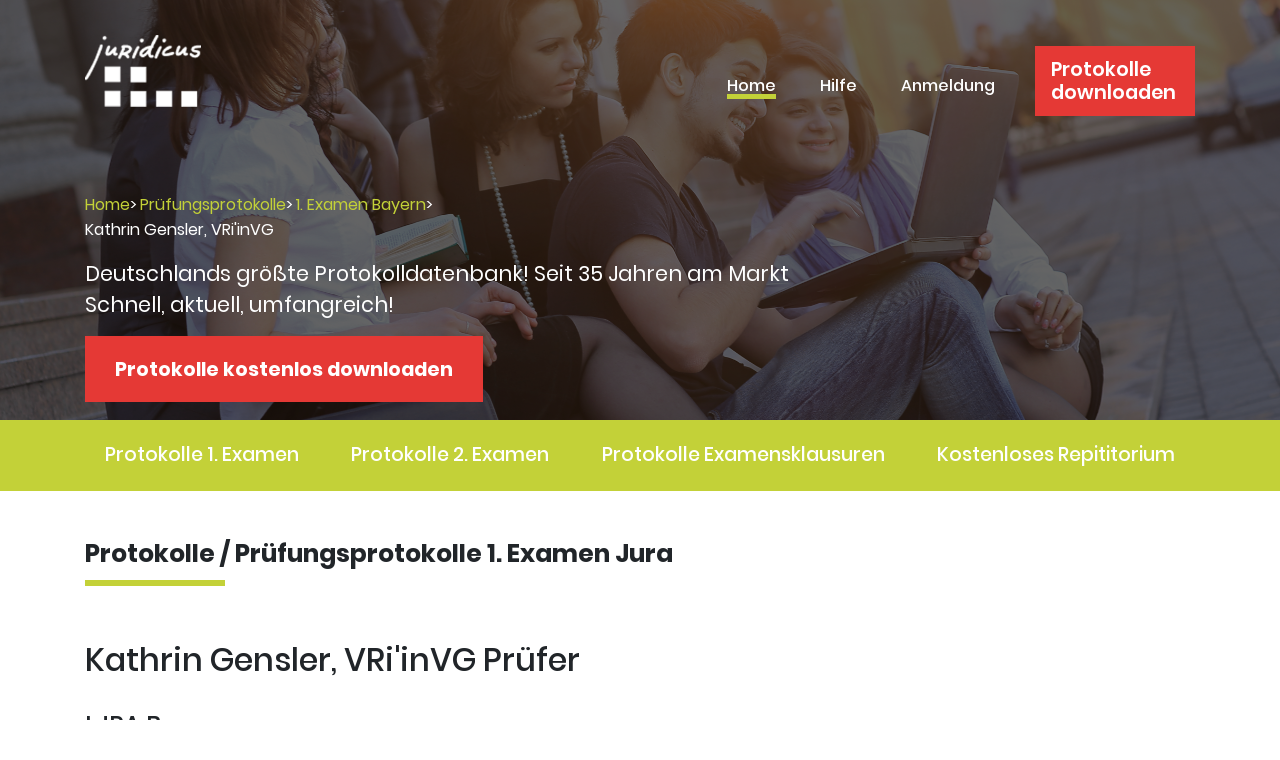

--- FILE ---
content_type: text/html; charset=UTF-8
request_url: https://www.juridicus.de/pruefungsprotokolle-1-staatsexamen/bayern/vri-invg-kathrin-gensler_pruefer_protokolle_pruefung_jura
body_size: 3831
content:
<!DOCTYPE html>
<html lang="de">
<head>

	<title>Kathrin Gensler, Jura-Prüfungsprotokolle</title>
	
			<link rel="canonical" href="https://www.juridicus.de/pruefungsprotokolle-1-staatsexamen/bayern/vri-invg-kathrin-gensler_pruefer_protokolle_pruefung_jura">
		
			<link rel="stylesheet" href="https://stackpath.bootstrapcdn.com/bootstrap/4.4.1/css/bootstrap.min.css" integrity="sha384-Vkoo8x4CGsO3+Hhxv8T/Q5PaXtkKtu6ug5TOeNV6gBiFeWPGFN9MuhOf23Q9Ifjh" crossorigin="anonymous">
		<link id="bsdp-css" href="https://unpkg.com/bootstrap-datepicker@1.9.0/dist/css/bootstrap-datepicker3.min.css" rel="stylesheet">
		<link rel="stylesheet" href="/new/libs/open-iconic/font/css/open-iconic-bootstrap.css">
		<link rel="stylesheet" href="/new/libs/fancybox/jquery.fancybox.min.css">
		<link rel="stylesheet" href="/new/libs/slick/slick.css">
		<link rel="stylesheet" href="/new/css/style.css">
	
			<!--<script type="text/javascript" src="/new/libs/jquery/jquery-3.2.1.min.js"></script> -->
		<script src="https://code.jquery.com/jquery-3.4.1.min.js"></script>

		
			<meta name="robots" content="index,follow" >
	
			<meta name="viewport" content="width=device-width">
		<meta http-equiv="content-type" content="text/html; charset=UTF-8" >
		<meta name="author" content="Juridicus GmbH" >
		<meta name="publisher" content="www.juridicus.de" >
		<meta name="copyright" content="2025 by www.juridicus.de">
		<meta name="page-topic" content="Recht Jura Prüfungsprotokolle">
		<meta name="audience" content="Alle">
		<meta name="page-type" content="Recht/Jura">
		<meta name="keywords" content="Gensler, Kathrin, VRi&#039;inVG, Prüfer, Protokolle, Prüfungsprotokolle, Examen, mündliche, juristische Staatsprüfung, Juraexamen, Rechtsreferendar, Justizprüfungsamt, Staatsprüfung, Referendariat, BY Repetitor, Referendare, Prüfungsordnung, Klausuren, Referendariat, Prüfungsamt, LJPA">
<meta name="description" content="Prüfer / Prüferin Gensler, Kathrin, VRi&#039;inVG - 1. Examen Jura BY - Jetzt Prüfungsprotokolle herunterladen und nach dem Examen eigene Protokolle zum Prüfer Gensler, Kathrin, VRi&#039;inVG schreiben.">
                		<link rel="alternate" type="application/rss+xml" title="Juridicus - Jura Prüfungsprotokolle" href="https://www.juridicus.de/rss.xml" />
		</head>
		

			<body>
	



		
  <!-- Introduction -->

	<div class="intro-page">
		<div class="container">

		  <!-- Header -->

		  <header class="header">
			<a href="/" class="logo">
			  <img src="/new/images/logo-wh.png" alt="logotype" class="logo__img">
			</a>

			<div class="burger">
			  <a href="#"><span></span></a>
			</div>

			<div class="header__content">
			  <div class="header__nav">
				<nav class="nav">
				  <ul class="nav__items">
					<li class="nav__item">
					  <a href="/" class="nav__link nav__link--active">Home</a>
					</li>
					<li class="nav__item">
					  <a href="/faq.html" class="nav__link">Hilfe</a>
					</li>
											<li class="nav__item">
						  <a href="/login" class="nav__link">Anmeldung</a>
						</li>
									  </ul>
				</nav>
			  </div>
			  				<div class=""><a class="header__logs" href="/registration/schritt-1" >Protokolle downloaden</a></div>
				<br />
			  			</div>
		  </header>

		  <!-- Intro -->
	
		  <div class="intro-page__content">
		  
		  
			<div class="row">
				<div class="col">
					    <ul class="breadcrumb">
    <li><a href="/">Home</a><span class="divider">&gt;</span></li>
    <li><a href="/pruefungsprotokolle-1-staatsexamen">Prüfungsprotokolle</a><span class="divider">&gt;</span></li>
	<li><a href="/pruefungsprotokolle-1-staatsexamen/bayern">1. Examen Bayern</a><span class="divider">&gt;</span></li>
    <li class="active">Kathrin Gensler, VRi&#039;inVG</li>
    </ul>
						</div>
				<div class="col text-right" style="margin-right:60px;">
									</div>
			</div>
			
			<p class="intro-page__slogan">Deutschlands größte Protokolldatenbank! Seit 35 Jahren am Markt <br />
			Schnell, aktuell, umfangreich!</p>
							<div class="intro__button">
				  <a href="/registration/schritt-1" class="button">Protokolle kostenlos downloaden </a>
				</div>
					  </div>
		</div>
	</div>
	
	
		<div class="protocol">
		<div class="container">
			<ul class="protocol__items">
				<li class="protocol__item"><a href="/pruefungsprotokolle-1-staatsexamen">Protokolle 1.&nbsp;Examen</a></li>
				<li class="protocol__item"><a href="/pruefungsprotokolle-2-staatsexamen">Protokolle 2.&nbsp;Examen</a></li>
				<li class="protocol__item"><a href="/examensklausuren">Protokolle Examensklausuren</a></li>
				<li class="protocol__item"><a href="https://juridicus.de/blog/">Kostenloses Repititorium</a></li>
			<!-- <li class="protocol__item"><a href="#">Mehr</a></li> -->
			</ul>
		</div>
	</div>
	

	<div class="prüfer">
    <div class="container">
	<br />
	<br/>
		<h2 class="price__title title">Protokolle / Prüfungsprotokolle 1. Examen Jura</h2>
		<h2>Kathrin Gensler, VRi&#039;inVG Prüfer</h2>
		<br />
		<h4>LJPA Bayern</h4>
		<br />
		<!--
		Sie suchen Protokolle zur Prüfung im 1.&nbsp;Examen Jura vom Prüfer/Prüferin Kathrin Gensler?
		Sie haben die Klausuren im 1.&nbsp;Examen Jura Bayern bereits hinter sich? Dann sind Sie hier
		genau richtig. Wir bieten Studenten Protokolle und Mitschriften aus früheren
		mündlichen Prüfungen im 1.&nbsp;juristischen Staatsexamen des Prüfers / der Prüferin Gensler, Kathrin.
		-->
		<p>
			Du hast die Klausuren im 1.&nbsp;Examen Jura Bayern bereits hinter dir? Und suchst nun Protokolle zur Prüfung im 1.&nbsp;Examen Jura vom Prüfer/Prüferin Gensler, Kathrin? Dann bist du hier genau richtig.
		</p>
		<p>
			Wir bieten Studenten Protokolle und Mitschriften aus früheren mündlichen Prüfungen im 1.&nbsp;juristischen Staatsexamen des Prüfers / der Prüferin Gensler, Kathrin.
		</p>

				<form enctype="multipart/form-data" method="POST" action="/registration/schritt-2">
			<div id="pruefungsamt_pre_select" class="form-horizontal"><input type="hidden" id="pruefungsamt_pre_select_examen" name="pruefungsamt_pre_select[examen]" value="1" /><input type="hidden" id="pruefungsamt_pre_select_bundesland" name="pruefungsamt_pre_select[bundesland]" value="2" /></div>
		<p class="text-center">
			<button class="button" style="display:inline !important;" type="submit">
															Wir konnten 2 Protokolle von Prüfer
						<span style="white-space: nowrap">Kathrin Gensler</span> in uneserer Datenbank finden.
						Hier registrieren und die Protokolle abrufen.
												</button>
		</p>
		</form>
		
		<h3>Studenten: Keine Angst vorm Prüfungsamt!</h3>
		<br />
		<p>
		Nachdem die Klausuren gut gelaufen und das Repetitorium absolviert worden ist, soll das Studiummit der mündlichen Prüfung beim Justizprüfungsamt möglichst optimal beendet werden. 
		
		Damit findet eure 1.&nbsp;juristische Staatsprüfung ihren Abschluss. Wir hoffen, euch mit diesem Projekt bei der Vorbereitung auf die Prüfung und die Prüfer behilflich zu sein. 
		Wir setzen auf die Mithilfe aller Jurastudenten, damit das Angebot an aktuellen Prüfungsprotokollen schnell wächst. Nicht nur zur Prüfung von Kathrin Gensler VRi&#039;inVG.

		</p>

		<p>Euer</p>
		<p>Juridicus Team</p>
		<br />
		<br />
		<br />
	</div>
</div>
		
				
		
<div class="modal" id="last_minute_modal" tabindex="-1" role="dialog">
  <div class="modal-dialog" role="document">
    <div class="modal-content">
      <div class="modal-header">
        <img style="width:100px; height:auto; margin-right:10px;" src="/new/images/icon_last_minute.png">
		<h3 class="modal-title">Das ist unser einmaliger Last-Minute-Ticker</h3>
        <button type="button" class="close" data-dismiss="modal" aria-label="Close">
          <span aria-hidden="true">&times;</span>
        </button>
      </div>
      <div class="modal-body">
        <p>
            Unsere Erfahrung hat gezeigt, dass viele Prüfer oft in kurzen Zeitabständen als Prüfer hintereinander eingesetzt werden. 
            Aus den früheren Protokollen war dann ersichtlich, dass diese Prüfer häufig ähnliche oder identische Fälle geprüft haben. 
            Oft sind eure Protokolle allerdings schon mehrere Wochen alt, so dass ihr nichts davon mitbekommt. 
        </p>
        <p>
            Anders ist das bei Juridicus! Sobald nach eurer Registrierung noch Protokolle bei uns eingehen, mailen wir euch diese 
            umgehend per E-Mail zu. So seid ihr immer auf dem aktuellsten Stand und verpasst kein einziges Protokoll. Das ist 
            der einmalige Last Minute Ticker von Juridicus.  
        </p>
        <p>
            Jetzt NEU! Noch mehr Protokolle. Ab sofort bekommt ihr die Protokolle eures Prüfers aus beiden Staatsexamina. Ist 
            euer Prüfer also sowohl im 1. als auch im 2. Staatsexamen tätig, stellen wir euch beide Protokollsätze vollständig 
            zur Verfügung. Damit seid ihr noch besser auf die Prüfung vorbereitet. Das ist einzigartig!
        </p>
      </div>
    </div>
  </div>
</div>
		
		  <!-- Footer -->

		  <div class="footer">
			<div class="container">
			  <div class="footer__container">
				<div class="footer__list">
				  <ul>
					<li>Unser Angebot</li>
					<li><a href="/pruefungsprotokolle-1-staatsexamen">Prüfungsprotokolle 1. Examen</a></li>
					<li><a href="/pruefungsprotokolle-2-staatsexamen">Prüfungsprotokolle 2. Examen</a></li>
					<li><a href="/examensklausuren">Klausurprotokolle</a></li>
					<li><a href="https://www.juridicus.de/blog/">Kostenloses Repititorium</a></li>
					<li><a href="/termine/1/pruefer_protokolle_pruefung_jura_examen">Prüfungstermine</a></li>
					<li><a href="/ZA/archiv">Zeitschriftenauswertung</a></li>
					<li><a href="/PR/archiv">Praktiker Report</a></li> 
					<li><a href="/pruefer/login">Prüferbereich</a></li>
				  </ul>
				</div>
				<div class="footer__list">
				  <ul>
					<li>Über Juridicus</li>
					<li><a href="/vorteile">Unser Service</a></li>
					<li><a href="/contact">Kontakt</a></li>
					<li><a href="/kooperationen">Kooperationen</a></li>
					<li><a href="/faq.html">Häufige Fragen / Hilfe</a></li>
				  </ul>
				</div>
				<div class="footer__list">
				  <ul>
					<li>Rechtliches</li>
					<li><a href="/impressum.html">Impressum</a></li>
					<li><a href="/datenschutz.html">Datenschutz</a></li>
				  </ul>
				</div>
			  </div>
			  <div class="footer__info">
				<div class="footer__copyright">Copyright 2025 <span>Juridicus GmbH</span></div>
				<div class="footer__links">
				  <div class="footer__logo">
					<a href="/">
					  <img src="/new/images/black-logo.png" alt="">
					</a>
				  </div>
				  <div class="footer__social">
					<a href="https://www.facebook.com/Juridicus-1488136091495356/timeline" target="_blank">
					  <img src="/new/images/fb.png" alt="">
					  <span>Facebook</span>
					</a>
					<a href="https://www.youtube.com/watch?v=ulI1Zo1LWWI" target="_blank">
					  <img src="/new/images/youtube.png" alt="">
					  <span>Youtube</span>
					</a>
				  </div>
				</div>
			  </div>
			</div>
		  </div>
		

			<script src="https://code.jquery.com/jquery-3.4.1.min.js"></script>
		<script src="https://cdn.jsdelivr.net/npm/popper.js@1.16.0/dist/umd/popper.min.js"></script>
		<script src="https://stackpath.bootstrapcdn.com/bootstrap/4.4.1/js/bootstrap.min.js"></script>
		<script src="//cdnjs.cloudflare.com/ajax/libs/bootstrap-datepicker/1.6.0/js/bootstrap-datepicker.min.js"></script>
		<!-- <script src="/new/libs/bootstrap/bootstrap.bundle.min.js"></script> -->
		<script src="/new/libs/slick/slick.min.js"></script>
		<script src="/new/libs/fancybox/jquery.fancybox.min.js"></script>
		<script src="/new/js/main.js"></script>
		</body>
</html>

--- FILE ---
content_type: text/css
request_url: https://www.juridicus.de/new/css/style.css
body_size: 5222
content:
/* SCSS */
@font-face {
  font-family: "Poppins";
  src: url("../fonts/Poppins-Bold.woff2") format("woff2"), url("../fonts/Poppins-Bold.woff") format("woff");
  font-weight: bold;
  font-style: normal;
}
@font-face {
  font-family: "Poppins";
  src: url("../fonts/Poppins-Light.woff2") format("woff2"), url("../fonts/Poppins-Light.woff") format("woff");
  font-weight: 300;
  font-style: normal;
}
@font-face {
  font-family: "Poppins";
  src: url("../fonts/Poppins-Medium.woff2") format("woff2"), url("../fonts/Poppins-Medium.woff") format("woff");
  font-weight: 500;
  font-style: normal;
}
@font-face {
  font-family: "Poppins";
  src: url("../fonts/Poppins-Regular.woff2") format("woff2"), url("../fonts/Poppins-Regular.woff") format("woff");
  font-weight: normal;
  font-style: normal;
}
@font-face {
  font-family: "Poppins";
  src: url("../fonts/Poppins-SemiBold.woff2") format("woff2"), url("../fonts/Poppins-SemiBold.woff") format("woff");
  font-weight: 600;
  font-style: normal;
}
@font-face {
  font-family: "Poppins";
  src: url("../fonts/Poppins-LightItalic.woff2") format("woff2"), url("../fonts/Poppins-LightItalic.woff") format("woff");
  font-weight: 300;
  font-style: italic;
}
.side-nav-active {
  font-weight: bold;
  color: black;
}

button,
input[type=submit] {
  appearance: none;
  -webkit-appearance: none;
}

button:focus {
  box-shadow: none !important;
}

*:focus {
  outline: none;
}

body {
  font: 400 1rem "Poppins", sans-serif;
}
body.overflow {
  overflow: hidden;
}

.vorteil-titel {
  margin-top: 60px;
  margin-bottom: 30px;
}

.shoutbox-message.admin {
  float: right;
  border-radius: 15px 0 15px 15px;
  margin-bottom: 10px;
}

.shoutbox-message.self {
  border-radius: 0 15px 15px 15px;
}

.shoutbox-message {
  width: 80%;
  background: #f7f7f7;
  padding: 10px 10px 10px 10px;
}

.shoutbox-message-user {
  font-width: bold;
  color: #c3d138;
}

.shoutbox-message-datum {
  color: #bdbdbd;
  font-size: 0.7rem;
}

.bold {
  font-weight: bold;
}

.green {
  color: #c3d138;
}

.new-shoutbox {
  border: 1px solid #f7f7f7;
  margin-bottom: 10px;
}

.new-shoutbox-header {
  background: #ededed;
  padding: 10px 10px 10px 10px;
}

.body-shoutbox-new {
  background: white;
  padding: 10px 20px 20px 10px;
}

.btn-juridicus-green {
  background-color: #c3d138;
  color: white;
}

.new-box-body {
  background: #f7f7f7;
  padding: 10px 20px 20px 10px;
}

.new-box-header {
  padding: 10px;
}

.new-box {
  background: #ededed;
}

a {
  display: inline-block;
  font: 400 1rem "Poppins", sans-serif;
  transition: 300ms;
  color: #c3d138;
}
a:hover {
  text-decoration: none;
}

img {
  max-width: 100%;
  max-height: 100%;
}

a img {
  border: none;
  outline: none;
}

ul {
  margin: 0;
  padding: 0;
  list-style: none;
}

.button {
  display: inline-flex;
  align-items: center;
  justify-content: center;
  height: 66px;
  padding-right: 60px;
  padding-left: 60px;
  background-color: #e53935;
  color: #ffffff;
  font-size: 1.2rem;
  font-weight: 700;
}
@media screen and (max-width: 1525px) {
  .button {
    padding-right: 30px;
    padding-left: 30px;
  }
}
@media screen and (max-width: 991px) {
  .button {
    height: 60px;
  }
}
@media screen and (max-width: 370px) {
  .button {
    height: 48px;
    padding-right: 12px;
    padding-left: 12px;
  }
}
.button:hover {
  background-color: #e44d4a;
  color: #ffffff;
}

.title {
  position: relative;
  padding-bottom: 20px;
  font-size: 2rem;
  font-weight: 700;
  line-height: 1;
}
@media screen and (max-width: 1525px) {
  .title {
    font-size: 32px;
  }
}
@media screen and (max-width: 1336px) {
  .title {
    font-size: 25px;
  }
}
@media screen and (max-width: 575px) {
  .title {
    padding-bottom: 22px;
    font-size: 20px;
  }
}
.title:before {
  content: "";
  position: absolute;
  bottom: 0;
  left: 0;
  width: 188px;
  height: 8px;
  background-color: #c3d138;
}
@media screen and (max-width: 1525px) {
  .title:before {
    width: 160px;
    height: 6px;
  }
}
@media screen and (max-width: 1336px) {
  .title:before {
    width: 140px;
  }
}
@media screen and (max-width: 575px) {
  .title:before {
    width: 100px;
    height: 4px;
  }
}
.title.title--center {
  text-align: center;
}
.title.title--center:before {
  left: 50%;
  transform: translateX(-50%);
}

.alert-green {
  background-color: #c3d138;
  border-color: #c3d138;
  color: white;
}

.alert-orange {
  background-color: #ebbf22;
  border-color: #ebbf22;
  color: white;
}

.alert-red {
  background-color: #e53935;
  border-color: #e53935;
  color: white;
}

.circle-bg-red {
  display: inline-block;
  width: 30px;
  height: 30px;
  text-align: center;
  border-radius: 50%;
  background: white;
  border-color: #e53935;
  color: #e53935;
  font-size: 15px;
  padding: 0.5em 0.5em;
}

.circle-bg-orange {
  display: inline-block;
  width: 30px;
  height: 30px;
  text-align: center;
  border-radius: 50%;
  background: white;
  border-color: #ebbf22;
  color: #ebbf22;
  font-size: 15px;
  padding: 0.5em 0.5em;
}

.circle-bg-green {
  display: inline-block;
  text-align: center;
  border-radius: 50%;
  background: white;
  border-color: #c3d138;
  color: #c3d138;
  font-size: 15px;
  padding: 0.5em 0.5em;
}

.burger {
  display: none;
  width: 30px;
}
@media screen and (max-width: 767px) {
  .burger {
    display: block;
  }
}
.burger.burger--active {
  z-index: 100;
}
.burger.burger--active a span {
  background-color: #000000;
}
.burger.burger--active a span:before, .burger.burger--active a span:after {
  background-color: #000000;
}
.burger a {
  display: block;
  padding: 12px 0;
  cursor: pointer;
}
.burger a.active span {
  background-color: transparent;
}
.burger a.active span:before {
  transform: rotate(45deg) translate(5px, 6px);
}
.burger a.active span:after {
  transform: rotate(-45deg) translate(5px, -6px);
}
.burger a span {
  position: relative;
  display: block;
  width: 100%;
  height: 3px;
  background-color: #ffffff;
  transition: all 0.2s ease-in-out;
}
.burger a span:before, .burger a span:after {
  content: "";
  position: absolute;
  left: 0;
  width: 100%;
  height: 3px;
  background-color: #ffffff;
  transition: all 0.2s ease-in-out;
}
.burger a span:before {
  top: -8px;
}
.burger a span:after {
  top: 8px;
}

.typeahead,
.tt-query,
.tt-hint {
  width: 396px;
  height: 30px;
  padding: 8px 12px;
  font-size: 24px;
  line-height: 30px;
  border: 2px solid #ccc;
  -webkit-border-radius: 8px;
  -moz-border-radius: 8px;
  border-radius: 8px;
  outline: none;
}

.typeahead {
  background-color: #fff;
}

.typeahead:focus {
  border: 2px solid #0097cf;
}

.tt-query {
  -webkit-box-shadow: inset 0 1px 1px rgba(0, 0, 0, 0.075);
  -moz-box-shadow: inset 0 1px 1px rgba(0, 0, 0, 0.075);
  box-shadow: inset 0 1px 1px rgba(0, 0, 0, 0.075);
}

.tt-hint {
  color: #999;
}

.tt-menu {
  width: 422px;
  margin: 12px 0;
  padding: 8px 0;
  background-color: #fff;
  border: 1px solid #ccc;
  border: 1px solid rgba(0, 0, 0, 0.2);
  -webkit-border-radius: 8px;
  -moz-border-radius: 8px;
  border-radius: 8px;
  -webkit-box-shadow: 0 5px 10px rgba(0, 0, 0, 0.2);
  -moz-box-shadow: 0 5px 10px rgba(0, 0, 0, 0.2);
  box-shadow: 0 5px 10px rgba(0, 0, 0, 0.2);
}

.tt-suggestion {
  padding: 3px 20px;
  font-size: 18px;
  line-height: 24px;
}

.tt-suggestion:hover {
  cursor: pointer;
  color: #fff;
  background-color: #0097cf;
}

.tt-suggestion.tt-cursor {
  color: #fff;
  background-color: #0097cf;
}

.tt-suggestion p {
  margin: 0;
}

.help-block {
  color: red;
}

.header {
  display: flex;
  align-items: center;
  justify-content: space-between;
  padding-top: 26px;
  padding-bottom: 26px;
}
@media screen and (max-width: 370px) {
  .header {
    padding-top: 18px;
    padding-bottom: 18px;
  }
}
.header__content {
  display: flex;
  align-items: center;
  padding-top: 20px;
}
@media screen and (max-width: 767px) {
  .header__content {
    position: absolute;
    top: 0;
    left: 0;
    z-index: -1;
    display: flex;
    flex-direction: column;
    align-items: center;
    justify-content: center;
    width: 100%;
    height: 100vh;
    padding: 20px;
    background-color: rgba(255, 255, 255, 0.9);
    opacity: 0;
    visibility: hidden;
    transition: 300ms;
  }
}
.header__content--show {
  z-index: 99;
  opacity: 1;
  visibility: visible;
}
.header__nav {
  padding-top: 10px;
  margin-right: 60px;
}
@media screen and (max-width: 1336px) {
  .header__nav {
    margin-right: 40px;
  }
}
@media screen and (max-width: 767px) {
  .header__nav {
    margin-right: 0;
    margin-bottom: 20px;
  }
}
.header__logs {
  max-width: 160px;
  padding: 0.75rem 1rem;
  background-color: #e53935;
  color: #ffffff;
  font-size: 1.2rem;
  font-weight: 600;
  line-height: 1.2;
}
@media screen and (max-width: 991px) {
  .header__logs {
    max-width: 150px;
    padding: 10px;
  }
}
@media screen and (max-width: 767px) {
  .header__logs {
    max-width: 300px;
  }
}

.logo {
  max-width: 116px;
}
@media screen and (max-width: 991px) {
  .logo {
    max-width: 96px;
  }
}
@media screen and (max-width: 370px) {
  .logo {
    max-width: 76px;
  }
}

.nav__items {
  display: flex;
  flex-wrap: wrap;
  align-items: center;
}
@media screen and (max-width: 767px) {
  .nav__items {
    flex-direction: column;
  }
}
.nav__item {
  margin-right: 54px;
}
@media screen and (max-width: 1336px) {
  .nav__item {
    margin-right: 44px;
  }
}
@media screen and (max-width: 767px) {
  .nav__item {
    margin-right: 0;
    margin-bottom: 16px;
  }
}
.nav__item:last-child {
  margin-right: 0;
}
.nav__link {
  border-bottom: 5px solid transparent;
  color: #ffffff;
  font-size: 1rem;
  font-weight: 500;
  line-height: 1;
}
@media screen and (max-width: 767px) {
  .nav__link {
    color: #000000;
  }
}
.nav__link:hover, .nav__link.nav__link--active {
  border-color: #c3d138;
  color: #ffffff;
}
@media screen and (max-width: 767px) {
  .nav__link:hover, .nav__link.nav__link--active {
    color: #000000;
  }
}

.breadcrumb {
  background-color: transparent !important;
  padding: 0px;
}

.breadcrumb li {
  padding-right: 3px;
}

.intro-page {
  position: relative;
  z-index: 2;
  height: 440px;
  padding-bottom: 40px;
  background: url("../images/all-bg.jpg") no-repeat 50%/cover;
}
@media screen and (max-width: 1525px) {
  .intro-page {
    height: 440px;
  }
}
@media screen and (max-width: 1336px) {
  .intro-page {
    height: 420px;
  }
}
@media screen and (max-width: 991px) {
  .intro-page {
    height: 420px;
  }
}
@media screen and (max-width: 370px) {
  .intro-page {
    height: auto;
    min-height: 235px;
    padding-bottom: 20px;
  }
}
.intro-page:before {
  content: "";
  position: absolute;
  top: 0;
  left: 0;
  z-index: -1;
  width: 100%;
  height: 100%;
  background-color: rgba(0, 0, 0, 0.6);
}
.intro-page__content {
  margin-top: 40px;
  color: #ffffff;
}
@media screen and (max-width: 1525px) {
  .intro-page__content {
    margin-top: 70px;
  }
}
@media screen and (max-width: 1336px) {
  .intro-page__content {
    margin-top: 50px;
  }
}
@media screen and (max-width: 991px) {
  .intro-page__content {
    margin-top: 40px;
  }
}
@media screen and (max-width: 370px) {
  .intro-page__content {
    margin-top: 50px;
  }
}
.intro-page__title {
  margin-bottom: -10px;
  font-size: 3rem;
  font-weight: 500;
}
@media screen and (max-width: 1336px) {
  .intro-page__title {
    font-size: 56px;
  }
}
@media screen and (max-width: 991px) {
  .intro-page__title {
    font-size: 46px;
  }
}
@media screen and (max-width: 575px) {
  .intro-page__title {
    font-size: 34px;
  }
}
@media screen and (max-width: 370px) {
  .intro-page__title {
    font-size: 26px;
  }
}
.intro-page__slogan {
  font-size: 1.3rem;
}
.intro-page__list {
  margin-bottom: 58px;
}
@media screen and (max-width: 370px) {
  .intro-page__list {
    margin-bottom: 44px;
  }
}
.intro-page__list-item {
  position: relative;
  margin-bottom: 4px;
  padding-left: 52px;
  font-size: 1.5rem;
}
@media screen and (max-width: 1525px) {
  .intro-page__list-item {
    font-size: 24px;
  }
}
@media screen and (max-width: 991px) {
  .intro-page__list-item {
    font-size: 20px;
  }
}
@media screen and (max-width: 370px) {
  .intro-page__list-item {
    padding-left: 36px;
    font-size: 16px;
  }
}
.intro-page__list-item:before {
  content: "";
  position: absolute;
  top: 50%;
  left: 0;
  transform: translateY(-50%);
  width: 23px;
  height: 23px;
  border-radius: 50%;
  background-color: #cddc39;
  box-shadow: inset 0 0 0 5px #b2be3c;
}

.intro {
  position: relative;
  z-index: 2;
  height: 600px;
  padding-bottom: 30px;
  background: url("../images/intro-bg.jpg") no-repeat 50%/cover;
}
@media screen and (max-width: 1525px) {
  .intro {
    height: 616px;
  }
}
@media screen and (max-width: 1336px) {
  .intro {
    height: 500px;
  }
}
@media screen and (max-width: 991px) {
  .intro {
    height: 462px;
  }
}
@media screen and (max-width: 370px) {
  .intro {
    height: auto;
    min-height: 329px;
    padding-bottom: 20px;
  }
}
.intro:before {
  content: "";
  position: absolute;
  top: 0;
  left: 0;
  z-index: -1;
  width: 100%;
  height: 100%;
  background-color: rgba(0, 0, 0, 0.6);
}
.intro__content {
  margin-top: 100px;
  color: #ffffff;
}
@media screen and (max-width: 1525px) {
  .intro__content {
    margin-top: 45px;
  }
}
@media screen and (max-width: 1336px) {
  .intro__content {
    margin-top: 30px;
  }
}
@media screen and (max-width: 991px) {
  .intro__content {
    margin-top: 25px;
  }
}
@media screen and (max-width: 370px) {
  .intro__content {
    margin-top: 15px;
  }
}
.intro__title {
  margin-bottom: 21px;
  font-size: 2rem;
  font-weight: 500;
}
@media screen and (max-width: 991px) {
  .intro__title {
    font-size: 32px;
  }
}
@media screen and (max-width: 575px) {
  .intro__title {
    font-size: 22px;
  }
}
@media screen and (max-width: 370px) {
  .intro__title {
    font-size: 18px;
  }
}
.intro__list {
  margin-bottom: 58px;
}
@media screen and (max-width: 370px) {
  .intro__list {
    margin-bottom: 44px;
  }
}
.intro__list-item {
  position: relative;
  margin-bottom: 4px;
  padding-left: 52px;
  font-size: 1rem;
}
@media screen and (max-width: 1525px) {
  .intro__list-item {
    font-size: 17px;
  }
}
@media screen and (max-width: 991px) {
  .intro__list-item {
    font-size: 14px;
  }
}
@media screen and (max-width: 370px) {
  .intro__list-item {
    padding-left: 36px;
    font-size: 11px;
  }
}
.intro__list-item:before {
  content: "";
  position: absolute;
  top: 50%;
  left: 0;
  transform: translateY(-50%);
  width: 23px;
  height: 23px;
  border-radius: 50%;
  background-color: #cddc39;
  box-shadow: inset 0 0 0 5px #b2be3c;
}

.protocol {
  padding-top: 23px;
  padding-bottom: 23px;
  background-color: #c3d138;
}
@media screen and (max-width: 1525px) {
  .protocol {
    padding-right: 20px;
    padding-left: 20px;
  }
}
@media screen and (max-width: 767px) {
  .protocol {
    padding: 14px 15px 8px;
  }
}
.protocol__items {
  display: flex;
  align-items: center;
  justify-content: space-between;
}
@media screen and (max-width: 767px) {
  .protocol__items {
    flex-wrap: wrap;
    justify-content: flex-start;
  }
}
@media screen and (max-width: 370px) {
  .protocol__items {
    flex-direction: column;
    align-items: flex-start;
  }
}
.protocol__item {
  padding-right: 20px;
  padding-left: 20px;
  text-align: center;
}
@media screen and (max-width: 991px) {
  .protocol__item {
    padding-right: 10px;
    padding-left: 10px;
  }
}
@media screen and (max-width: 767px) {
  .protocol__item {
    width: 33.33%;
    margin-bottom: 10px;
    padding-left: 0;
    font-size: 15px;
  }
}
@media screen and (max-width: 575px) {
  .protocol__item {
    width: 50%;
  }
}
@media screen and (max-width: 370px) {
  .protocol__item {
    width: 100%;
    font-size: 16px;
  }
}
.protocol__item a {
  color: #ffffff;
  font-size: 1.2rem;
  font-weight: 500;
  line-height: 1.2;
}
.how-works {
  padding-top: 70px;
  padding-bottom: 70px;
}
@media screen and (max-width: 1525px) {
  .how-works {
    padding-top: 70px;
    padding-bottom: 70px;
  }
}
@media screen and (max-width: 1336px) {
  .how-works {
    padding-top: 50px;
    padding-bottom: 50px;
  }
}
@media screen and (max-width: 575px) {
  .how-works {
    padding-top: 40px;
    padding-bottom: 40px;
  }
}
.how-works__title {
  margin-bottom: 61px;
}
@media screen and (max-width: 1336px) {
  .how-works__title {
    margin-bottom: 33px;
  }
}
@media screen and (max-width: 575px) {
  .how-works__title {
    margin-bottom: 25px;
  }
}
.how-works__items {
  display: flex;
  align-items: flex-start;
  justify-content: space-between;
}
@media screen and (max-width: 767px) {
  .how-works__items {
    flex-direction: column;
    align-items: center;
  }
}
.how-works__item {
  width: calc(33.33% - 10px);
  margin-right: 5px;
  margin-left: 5px;
  text-align: center;
}
@media screen and (max-width: 767px) {
  .how-works__item {
    width: 100%;
    max-width: 575px;
    margin-right: 0;
    margin-bottom: 30px;
    margin-left: 0;
  }
}
@media screen and (max-width: 767px) {
  .how-works__item:last-child {
    margin-bottom: 0;
  }
}
.how-works__img {
  display: flex;
  align-items: center;
  justify-content: center;
  width: 238px;
  height: 238px;
  margin: 0 auto 32px;
  padding-bottom: 6px;
  border-radius: 50%;
  background-color: #c3d138;
}
@media screen and (max-width: 1525px) {
  .how-works__img {
    width: 210px;
    height: 210px;
  }
}
@media screen and (max-width: 1336px) {
  .how-works__img {
    width: 160px;
    height: 160px;
    padding: 30px;
  }
}
@media screen and (max-width: 991px) {
  .how-works__img {
    margin-bottom: 20px;
  }
}
.how-works__img.how-works__img--signature {
  padding-left: 30px;
}
@media screen and (max-width: 1336px) {
  .how-works__img.how-works__img--signature {
    padding-left: 40px;
    padding-right: 20px;
  }
}
.how-works__caption {
  margin-bottom: 20px;
  font-size: 1.2rem;
  font-weight: 700;
}
@media screen and (max-width: 1525px) {
  .how-works__caption {
    margin-bottom: 10px;
    font-size: 26px;
  }
}
@media screen and (max-width: 1336px) {
  .how-works__caption {
    font-size: 20px;
    line-height: 1.25;
  }
}
.how-works__description {
  font-weight: 300;
  line-height: 1.55;
}
@media screen and (max-width: 1525px) {
  .how-works__description {
    font-size: 20px;
  }
}
@media screen and (max-width: 1336px) {
  .how-works__description {
    font-size: 16px;
  }
}

/* Video */
.video {
  padding: 100px 0;
  background: #f9f8f8;
}
.video__container {
  display: flex;
  align-items: flex-start;
}
.video__info {
  width: 50%;
  padding-right: 60px;
}
.video__frame {
  width: 50%;
  background: url(../images/video-frame.jpg) no-repeat 50%;
  background-size: cover;
  height: 350px;
  display: flex;
  align-items: center;
  justify-content: space-between;
  padding: 0 32px;
}
.video__title {
  margin-bottom: 35px;
}
.video__description {
  color: #ffffff;
  font-size: 3rem;
  font-weight: 600;
  line-height: 1.2;
}
.video__icon {
  flex-shrink: 0;
  padding-right: 1rem;
}

@media only screen and (max-width: 1336px) {
  .video__description {
    font-size: 60px;
  }
  .video__title {
    font-size: 36px;
  }
}
@media only screen and (max-width: 1200px) {
  .video__description {
    font-size: 50px;
  }
  .video__icon {
    width: 150px;
  }
  .video__text {
    font-size: 22px;
  }
}
@media only screen and (max-width: 991px) {
  .video__frame {
    height: 300px;
  }
  .video__icon {
    width: 75px;
  }
  .video__text {
    font-size: 18px;
  }
  .video__title {
    font-size: 32px;
  }
}
@media only screen and (max-width: 767px) {
  .video {
    padding: 50px 0;
  }
  .video__container {
    display: block;
  }
  .video__info {
    margin-bottom: 25px;
    width: 100%;
  }
  .video__frame {
    width: 350px;
    max-width: 100%;
    margin: 0 auto;
  }
  .video__description {
    font-size: 37px;
  }
}
/* Reviews */
.reviews {
  padding: 100px 0 150px;
}
.reviews__title {
  margin-bottom: 67px;
}
.reviews__container {
  display: flex;
  align-items: flex-start;
}
.reviews__description {
  background: #c3d138;
  min-height: 330px;
  padding: 15px 33px;
  width: 33%;
  margin-right: 45px;
  flex-shrink: 0;
  display: flex;
  align-items: center;
  color: #ffffff;
  font-size: 1.25rem;
  text-align: justify;
}
.reviews__items {
  min-width: 0;
  box-shadow: 2.5px 4.3px 16.2px 1.8px rgba(0, 0, 0, 0.14);
}
.reviews__item {
  padding: 96px 64px 16px 132px;
  position: relative;
  min-height: 330px;
}
.reviews__text {
  font-size: 1.25rem;
  font-weight: 300;
  font-style: italic;
  margin-bottom: 45px;
  line-height: 1.1;
  text-align: justify;
}
.reviews__content:before {
  content: "";
  display: block;
  width: 80px;
  height: 65px;
  background: url(../images/quote-icon.png) no-repeat;
  background-size: 80%;
  position: absolute;
  left: 0;
  top: 44px;
  left: 53px;
}
.reviews__name {
  font-weight: 300;
  font-size: 1.25rem;
}
.reviews__name span {
  color: #c3d138;
  font-weight: 500;
}
.reviews .slick-dots {
  position: absolute;
  bottom: -54px;
  left: 0;
  right: 0;
  display: flex;
  align-items: center;
  justify-content: center;
}
.reviews .slick-dots li {
  width: 60px;
  height: 8px;
  background-color: #e6e6e6;
  transition: 300ms;
  margin: 0 2px;
  cursor: pointer;
}
.reviews .slick-dots li.slick-active, .reviews .slick-dots li:hover {
  background: #c3d138;
}
.reviews .slick-dots li button {
  display: none;
}

@media only screen and (max-width: 1336px) {
  .reviews__title {
    font-size: 36px;
  }
}
@media only screen and (max-width: 1200px) {
  .reviews__description {
    width: 320px;
    min-height: 320px;
    font-size: 18px;
  }
  .reviews__item {
    min-height: 320px;
    padding-top: 90px;
  }
  .reviews__text {
    font-size: 18px;
  }
  .reviews__name {
    font-size: 21px;
  }
}
@media only screen and (max-width: 991px) {
  .reviews__content:before {
    display: none;
  }
  .reviews__item {
    padding: 50px;
  }
  .reviews__title {
    font-size: 32px;
  }
}
@media only screen and (max-width: 767px) {
  .reviews {
    padding: 50px 0 100px;
  }
  .reviews__container {
    display: block;
  }
  .reviews__description {
    width: 100%;
    min-height: 0;
    margin-bottom: 25px;
  }
  .reviews__item {
    min-height: 0;
    padding: 15px 33px;
  }
  .reviews .slick-dots li {
    width: 30px;
    height: 4px;
  }
}
/* Advantages */
.advantages {
  background: url(../images/advantages-bg.jpg) no-repeat 50%;
  background-size: cover;
  padding: 210px 0 180px;
}
.advantages__items {
  display: flex;
  justify-content: space-between;
}
.advantages__item {
  display: flex;
  color: #ffffff;
}
.advantages__icon {
  flex-shrink: 0;
  border-right: 8px solid #e53935;
  padding-right: 25px;
  margin-right: 25px;
  display: flex;
  align-items: center;
}
.advantages__number {
  font-size: 3rem;
  font-weight: bold;
  margin-bottom: 0.5rem;
  line-height: 1;
}
.advantages__text {
  font-size: 1.5rem;
  font-weight: 500;
}

@media only screen and (max-width: 1336px) {
  .advantages__number {
    font-size: 50px;
  }
}
@media only screen and (max-width: 1200px) {
  .advantages__icon {
    width: 90px;
  }
  .advantages__number {
    font-size: 40px;
    margin-bottom: 10px;
  }
  .advantages__text {
    font-size: 25px;
  }
}
@media only screen and (max-width: 991px) {
  .advantages {
    padding: 150px 0;
  }
  .advantages__icon {
    width: 75px;
  }
  .advantages__number {
    font-size: 24px;
    margin-bottom: 5px;
  }
  .advantages__text {
    font-size: 18px;
  }
}
@media only screen and (max-width: 767px) {
  .advantages {
    padding: 50px 0 25px;
  }
  .advantages__items {
    display: block;
  }
  .advantages__item {
    width: 260px;
    margin: 0 auto 25px;
  }
}
/* Calendar */
.calendar {
  padding: 100px 0;
}
.calendar__title {
  margin-bottom: 100px;
}
.calendar__container {
  display: flex;
}
.calendar__exam {
  width: 50%;
  padding-right: 20px;
}
.calendar__head {
  font-size: 1.5rem;
  font-weight: bold;
  position: relative;
  line-height: 1.1;
  margin-bottom: 70px;
}
.calendar__head:before {
  content: "";
  display: block;
  height: 8px;
  width: 188px;
  background: #e53935;
  position: absolute;
  bottom: -12px;
  left: 0;
}
.calendar__item {
  margin-bottom: 50px;
  display: flex;
  align-items: flex-start;
}
.calendar__date {
  padding: 1rem 0.5rem;
  border-radius: 16px;
  border: 7px solid #c3d138;
  text-align: center;
  flex-shrink: 0;
  width: 164px;
  margin-right: 15px;
}
.calendar__day {
  font-size: 6rem;
  font-weight: bold;
  line-height: 1;
}
.calendar__month {
  font-size: 1.5rem;
  font-weight: 300;
  line-height: 1;
}
.calendar__content {
  font-weight: 300;
  line-height: 1.2;
}
.calendar__content b {
  display: block;
  font-weight: 500;
}
.calendar__content span {
  display: block;
  color: #c3d138;
}
.calendar__link {
  margin-top: 20px;
  text-align: center;
}
.calendar__link a {
  padding: 18px 80px;
  text-align: center;
  font-size: 1.2rem;
  font-weight: bold;
  color: #ffffff;
  background: #e53935;
}
.calendar__link a:hover {
  background: #e44d4a;
}

@media only screen and (max-width: 1336px) {
  .calendar__head {
    font-size: 32px;
  }
}
@media only screen and (max-width: 1200px) {
  .calendar__date {
    width: 152px;
  }
  .calendar__day {
    font-size: 70px;
  }
}
@media only screen and (max-width: 991px) {
  .calendar {
    padding: 50px 0;
  }
  .calendar__date {
    width: 120px;
  }
  .calendar__day {
    font-size: 50px;
  }
  .calendar__month {
    font-size: 18px;
  }
  .calendar__content {
    font-size: 20px;
  }
  .calendar__link a {
    padding: 15px 40px;
    font-size: 20px;
  }
}
@media only screen and (max-width: 767px) {
  .calendar__title {
    font-size: 32px;
    margin-bottom: 50px;
  }
  .calendar__container {
    display: block;
  }
  .calendar__exam {
    padding-right: 0;
    width: 100%;
  }
  .calendar__head {
    font-size: 24px;
  }
  .calendar__head:before {
    width: 100px;
    height: 4px;
  }
  .calendar__date {
    width: 100px;
    padding: 15px;
  }
  .calendar__day {
    font-size: 40px;
    border-width: 5px;
  }
  .calendar__link a {
    padding: 10px 20px;
    font-size: 18px;
  }
}
/* Callback-small */
.callback-sm-padding {
  padding-right: 2px !important;
  padding-left: 2px !important;
}

.callback-sm {
  overflow: hidden;
  position: relative;
  background: #c3d138;
}
.callback-sm__content {
  width: 100%;
  position: relative;
  padding: 70px 50px 100px 0;
  color: #ffffff;
}
.callback-sm__title {
  font-size: 1.5rem;
  font-weight: 600;
  margin-bottom: 40px;
  line-height: 1.2;
}
.callback-sm select {
  height: 60px;
  background: #fff url(../images/arrow.png) 95% 50% no-repeat;
  background-size: 28px;
  border: 0;
  color: #797979;
  font-size: 1rem;
  -webkit-appearance: none;
  -moz-appearance: none;
  appearance: none;
  display: block;
  width: 100%;
  padding: 0 75px 0 25px;
}
.callback-sm__btn {
  width: 100%;
  height: 60px;
  border: 0;
  background: #e53935;
  transition: 300ms;
  cursor: pointer;
  color: #ffffff;
  font-size: 1.2rem;
  font-weight: bold;
}
.callback-sm__btn:hover {
  background: #e44d4a;
}

/* Callback */
.callback {
  overflow: hidden;
  position: relative;
}
.callback__content {
  width: 50%;
  background: #c3d138;
  position: relative;
  padding: 100px 50px 100px 0;
  color: #ffffff;
}
.callback__content:before {
  content: "";
  display: block;
  background: #c3d138;
  position: absolute;
  top: 0;
  bottom: 0;
  right: 100%;
  width: 2000px;
}
.callback__img {
  position: absolute;
  right: 0;
  top: 0;
  bottom: 0;
  width: 50%;
  background: url(../images/callback-img.jpg) no-repeat 50%;
  background-size: cover;
}
.callback__title {
  font-size: 1.2rem;
  font-weight: 600;
  margin-bottom: 60px;
  line-height: 1.2;
}
.callback select {
  height: 60px;
  background: #fff url(../images/arrow.png) 95% 50% no-repeat;
  background-size: 28px;
  border: 0;
  color: #797979;
  font-size: 1rem;
  -webkit-appearance: none;
  -moz-appearance: none;
  appearance: none;
  display: block;
  width: 100%;
  margin-bottom: 20px;
  padding: 0 75px 0 25px;
}
.callback input {
  height: 60px;
  background-size: 28px;
  border: 0;
  color: #797979;
  font-size: 1rem;
  -webkit-appearance: none;
  -moz-appearance: none;
  appearance: none;
  display: block;
  width: 100%;
  margin-bottom: 20px;
  padding: 0 75px 0 25px;
}
.callback__type {
  font-size: 1rem;
  margin-bottom: 1rem;
}
.callback__radio {
  display: flex;
  margin-bottom: 15px;
  align-items: center;
}
.callback__btn {
  width: 100%;
  border: 0;
  background: #e53935;
  transition: 300ms;
  cursor: pointer;
  padding: 18px 0;
  color: #ffffff;
  font-size: 1.2rem;
  font-weight: bold;
  margin-top: 25px;
}
.callback__btn:hover {
  background: #e44d4a;
}

.radio {
  width: 28px;
  height: 28px;
  background: #ffffff;
  border-radius: 50%;
  position: relative;
  flex-shrink: 0;
  margin-right: 18px;
}
.radio input {
  opacity: 0;
  visibility: hidden;
  position: absolute;
  left: 0;
  top: 0;
  right: 0;
  bottom: 0;
  z-index: 3;
}
.radio input:checked + span {
  opacity: 1;
  visibility: visible;
}
.radio span {
  position: absolute;
  left: 4px;
  top: 4px;
  right: 4px;
  bottom: 4px;
  background: #c3d138;
  border-radius: 50%;
  opacity: 0;
  visibility: hidden;
}
.radio__text {
  font-size: 1.25rem;
}

@media only screen and (max-width: 1200px) {
  .callback__title {
    font-size: 32px;
  }
  .callback select {
    font-size: 28px;
    height: 70px;
  }
  .callback__type {
    font-size: 27px;
  }
  .callback__btn {
    font-size: 28px;
  }

  .radio__text {
    font-size: 27px;
  }
}
@media only screen and (max-width: 991px) {
  .callback__title {
    font-size: 27px;
  }
  .callback select {
    font-size: 21px;
    height: 50px;
    background-size: 20px;
  }
  .callback__type {
    font-size: 21px;
  }
  .callback__btn {
    font-size: 21px;
  }
  .callback__content {
    padding: 50px 30px 50px 0;
  }

  .radio__text {
    font-size: 21px;
  }
}
@media only screen and (max-width: 767px) {
  .callback {
    background: #c3d138;
  }
  .callback__img {
    display: none;
  }
  .callback__content {
    width: 100%;
    padding-right: 0;
  }
  .callback select, .callback__type, .callback__btn {
    font-size: 18px;
  }
  .callback__btn {
    padding: 15px 0;
  }
}
/* juri-block*/
.juri-block {
  padding: 100px 0;
}

/* Price PAGE */
.price-page-price-color {
  color: #c3d138;
}

.price-page-price-card-arrow {
  font-size: 1.5rem;
  color: #c3d138;
}

.price-page-price-main-number {
  font-size: 1.4rem;
  font-weight: bold;
}

/* Price */
.price {
  padding: 100px 0;
}
.price__title {
  margin-bottom: 55px;
}
.price__description {
  font-weight: 300;
  margin-bottom: 40px;
}
.price__container {
  display: flex;
}
.price__list {
  width: 33.33%;
}
.price__img {
  width: 33.33%;
  margin: 0 1rem;
  background: url(../images/price-img.jpg) no-repeat 50%;
  background-size: cover;
  position: relative;
}
.price__img:before {
  content: "";
  display: block;
  width: 153px;
  height: 139px;
  background: url(../images/edge.png) no-repeat;
  position: absolute;
  left: 0;
  top: 0;
}
.price__item {
  margin-bottom: 15px;
  padding-bottom: 15px;
  border-bottom: 3px solid #e6e6e6;
  font-weight: 300;
}
.price__item span {
  color: #c3d138;
  font-weight: 400;
  font-size: 1.1rem;
}
.price__item b {
  font-weight: 400;
  font-size: 1.1rem;
}
.price__item:last-child {
  margin-bottom: 0;
}
.price__head {
  font-size: 1.3rem;
  font-weight: 600;
  margin-bottom: 2rem;
}

@media only screen and (max-width: 1200px) {
  .price__description {
    font-size: 21px;
  }
  .price__img {
    display: none;
  }
  .price__list {
    width: 50%;
  }
  .price__list:first-child {
    padding-right: 10px;
  }
  .price__head {
    font-size: 24px;
  }
  .price__item {
    font-size: 18px;
  }
}
@media only screen and (max-width: 991px) {
  .price {
    padding: 50px 0;
  }
}
@media only screen and (max-width: 767px) {
  .price__container {
    display: block;
  }
  .price__head {
    margin-bottom: 15px;
  }
  .price__list {
    width: 100%;
  }
  .price__list:first-child {
    padding-right: 0;
    margin-bottom: 25px;
  }
  .price__description {
    font-size: 18px;
  }
}
/* Footer */
.footer {
  background: #f6f4f4;
  padding: 100px 0 80px;
}
.footer__container {
  display: flex;
}
.footer__list {
  margin-right: 4rem;
}
.footer__list ul {
  list-style-type: none;
}
.footer__list ul li {
  font-size: 1.25rem;
  font-weight: 700;
  color: #5f5f5f;
}
.footer__list ul li a {
  font-weight: 300;
  font-size: inherit;
  color: #5f5f5f;
}
.footer__list ul li a:hover {
  color: #c3d138;
}
.footer__info {
  display: flex;
  justify-content: space-between;
  align-items: flex-end;
}
.footer__logo {
  text-align: right;
}
.footer__copyright span {
  color: #c3d138;
}
.footer__social {
  margin-top: 32px;
  display: flex;
}
.footer__social a {
  display: flex;
  align-items: center;
  font-size: 1.25rem;
  font-weight: 300;
  color: #5f5f5f;
}
.footer__social a:hover {
  color: #c3d138;
}
.footer__social a img {
  margin-right: 15px;
  flex-shrink: 0;
}
.footer__social a:first-child {
  margin-right: 35px;
}

@media only screen and (max-width: 1200px) {
  .footer__list ul li {
    font-size: 21px;
  }
  .footer__copyright, .footer__social a {
    font-size: 21px;
  }
}
@media only screen and (max-width: 991px) {
  .footer {
    padding: 50px 0;
  }
}
@media only screen and (max-width: 767px) {
  .footer__container {
    display: block;
  }
  .footer__list {
    margin-right: 0;
    margin-bottom: 20px;
  }
  .footer__list ul li {
    font-size: 18px;
  }
  .footer__copyright, .footer__social a {
    font-size: 18px;
  }
  .footer__info {
    flex-direction: column-reverse;
    width: 100%;
    align-items: center;
    margin-top: 20px;
  }
  .footer__logo {
    text-align: center;
  }
  .footer__copyright {
    margin-top: 30px;
  }
}


details > summary {
  list-style: none;
}
details > summary::-webkit-details-marker {
  display: none;
}


/*# sourceMappingURL=style.css.map */


--- FILE ---
content_type: application/javascript
request_url: https://www.juridicus.de/new/js/main.js
body_size: 286
content:
(function() {
	//date picker
	$('.js-datepicker').datepicker({
		locale: 'de',
		format: 'dd.mm.yyyy'
	});
	
  // Burger
  
  $('.burger').on('click', function(e){
    e.preventDefault();

    $('body').toggleClass('overflow');
    $(this).toggleClass('burger--active');
    $(this).children().toggleClass('active');
    $('.header__content').toggleClass('header__content--show');
  });

  // Reviews

  $('.reviews__items').slick({
    arrows: false,
    dots: true
  });
  
  
  
})();